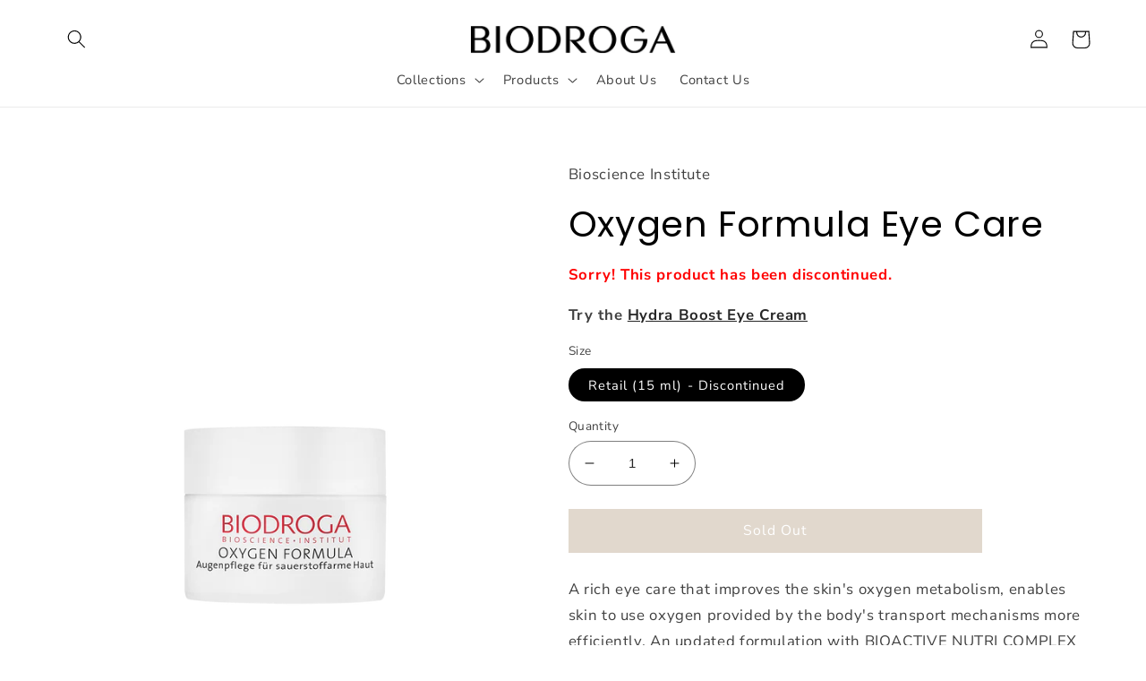

--- FILE ---
content_type: text/html; charset=UTF-8
request_url: https://zooomyapps.com/backinstock/ZooomyBackinStockjson.php?jsonCode=jQuery36107912080179311747_1769086444550&shop=biodroga-usa.myshopify.com&product_id=517161615423&_=1769086444551
body_size: 435
content:
jQuery36107912080179311747_1769086444550({"shop":"biodroga-usa.myshopify.com","back_in_stock_text":"NOTIFY ME","add_font_size":"14px","add_border_radius":"4px","add_border_width":"0px","add_border_color":"#000000","add_background_color":"#000000","add_font_color":"#FFFFFF","back_in_stock_width":"","main_heading":"Out of stock","sub_heading":"We can email you when this product is available.","main_heading_color":"#000000","main_heading_size":"18px","sub_heading_color":"#000000","sub_heading_size":"16px","admin_email":"","quantity":"2","notify_msg":"Thank you! We will email you when this product is back in stock.","notify_emsg":"Please enter a valid email address.","user_added_css":"#zooomybackinstock {\r\n  border: 1px solid #000000;\r\n  border-radius: 8px;\r\n}\r\n\r\n.zbackinstock__headings h3 {\r\n  display: none;\r\n}","ccss":null,"email_placeholder":"Enter your email","autoemail":"yes","checkdata":2,"shop_token":"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","branding":"","tc_txt":"","znltxt":"I want to receive newsletter updates.","znlsignup":"no","lay":"lay_1","collectionpage":"no","double_opt_enable":"no","double_opt_txt":"I consent to my email being used to notify me.","maillist":"no","fae":"yes","coll_btn_text":"","coll_btn_font_size":"10px","coll_btn_border_width":"0px","coll_btn_border_radius":"0px","coll_btn_width":"","coll_btn_border_color":"#000000","coll_btn_bg_color":"#000000","coll_btn_font_color":"#FFFFFF"})


--- FILE ---
content_type: text/javascript; charset=utf-8
request_url: https://biodrogausa.com/products/oxygen-formula-eye-care.js
body_size: 624
content:
{"id":517161615423,"title":"Oxygen Formula Eye Care","handle":"oxygen-formula-eye-care","description":"\u003cp\u003eA rich eye care that improves the skin's oxygen metabolism, enables skin to use oxygen provided by the body's transport mechanisms more efficiently. An updated formulation with BIOACTIVE NUTRI COMPLEX made of Revitalin®, the same key ingredient as the original formula that boosts oxygen exchange in the cells, and Biopeptides, which help stimulate new collagen production and strengthen the skin. Improves lipid content, optimizes and activates skin metabolism, and smoothes out lines caused by dryness. Provides intensive protection for the skin and gives skin a fresher appearance. Anyone with a stressful lifestyle who may not get much outdoor time would benefit from the Oxygen Formula. Smokers and drinkers can also see a big difference in their skin with this line.\u003c\/p\u003e\n\u003cp\u003e\u003cb\u003eTo Use: \u003c\/b\u003eMornings and evenings, apply to skin cleansed and pat in gently.\u003c\/p\u003e\n\u003cp\u003e\u003cb\u003eKey Ingredients: \u003c\/b\u003eSweet Almond Oil, Shea Butter\u003cbr\u003e\u003ca href=\"\/pages\/biodroga-full-ingredients-list#oxygen-formula-eye-care\" title=\"Full Ingredients List\" class=\"allingredients\"\u003eClick here for all ingredients\u003c\/a\u003e\u003c\/p\u003e\n\u003cp\u003e\u003cb\u003eSuitable For: \u003c\/b\u003eDry Skin, Dull Skin\u003c\/p\u003e","published_at":"2018-02-24T02:28:37-05:00","created_at":"2018-02-24T02:31:14-05:00","vendor":"Biodroga","type":"Discontinued","tags":["Discontinued","Normal Skin","Phasing Out","Regular","Replacement Available","Summer","Winter"],"price":4875,"price_min":4875,"price_max":4875,"available":false,"price_varies":false,"compare_at_price":null,"compare_at_price_min":0,"compare_at_price_max":0,"compare_at_price_varies":false,"variants":[{"id":32964063821887,"title":"Retail (15 ml) - Discontinued","option1":"Retail (15 ml) - Discontinued","option2":null,"option3":null,"sku":"45439","requires_shipping":true,"taxable":true,"featured_image":{"id":4485439782975,"product_id":517161615423,"position":1,"created_at":"2018-11-19T10:43:48-05:00","updated_at":"2019-04-16T12:26:57-04:00","alt":"Biodroga Oxygen Formula Eye Care","width":960,"height":960,"src":"https:\/\/cdn.shopify.com\/s\/files\/1\/0003\/5386\/1695\/products\/45439_Oxygen_Formula_Eye_Care_4b90c3ad-b3cb-4cbd-990b-c5570e97258e.png?v=1555432017","variant_ids":[32964063821887]},"available":false,"name":"Oxygen Formula Eye Care - Retail (15 ml) - Discontinued","public_title":"Retail (15 ml) - Discontinued","options":["Retail (15 ml) - Discontinued"],"price":4875,"weight":68,"compare_at_price":null,"inventory_management":"shopify","barcode":"4086100454390","featured_media":{"alt":"Biodroga Oxygen Formula Eye Care","id":3379849658431,"position":1,"preview_image":{"aspect_ratio":1.0,"height":960,"width":960,"src":"https:\/\/cdn.shopify.com\/s\/files\/1\/0003\/5386\/1695\/products\/45439_Oxygen_Formula_Eye_Care_4b90c3ad-b3cb-4cbd-990b-c5570e97258e.png?v=1555432017"}},"requires_selling_plan":false,"selling_plan_allocations":[]}],"images":["\/\/cdn.shopify.com\/s\/files\/1\/0003\/5386\/1695\/products\/45439_Oxygen_Formula_Eye_Care_4b90c3ad-b3cb-4cbd-990b-c5570e97258e.png?v=1555432017"],"featured_image":"\/\/cdn.shopify.com\/s\/files\/1\/0003\/5386\/1695\/products\/45439_Oxygen_Formula_Eye_Care_4b90c3ad-b3cb-4cbd-990b-c5570e97258e.png?v=1555432017","options":[{"name":"Size","position":1,"values":["Retail (15 ml) - Discontinued"]}],"url":"\/products\/oxygen-formula-eye-care","media":[{"alt":"Biodroga Oxygen Formula Eye Care","id":3379849658431,"position":1,"preview_image":{"aspect_ratio":1.0,"height":960,"width":960,"src":"https:\/\/cdn.shopify.com\/s\/files\/1\/0003\/5386\/1695\/products\/45439_Oxygen_Formula_Eye_Care_4b90c3ad-b3cb-4cbd-990b-c5570e97258e.png?v=1555432017"},"aspect_ratio":1.0,"height":960,"media_type":"image","src":"https:\/\/cdn.shopify.com\/s\/files\/1\/0003\/5386\/1695\/products\/45439_Oxygen_Formula_Eye_Care_4b90c3ad-b3cb-4cbd-990b-c5570e97258e.png?v=1555432017","width":960}],"requires_selling_plan":false,"selling_plan_groups":[]}